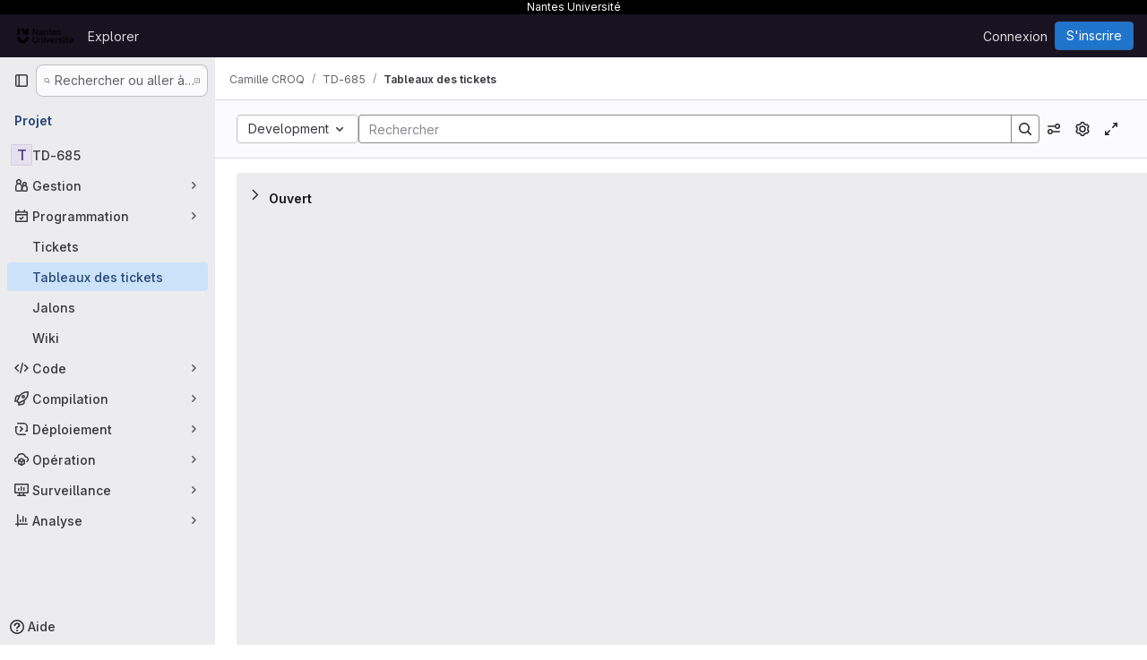

--- FILE ---
content_type: text/javascript; charset=utf-8
request_url: https://gitlab.univ-nantes.fr/assets/webpack/322e2593.55d3f0c8.chunk.js
body_size: 5207
content:
(this.webpackJsonp=this.webpackJsonp||[]).push([["322e2593","322e2593"],{"55ts":function(e,t,n){"use strict";n("UezY"),n("z6RN"),n("hG7+"),n("RFHG"),n("xuo1"),n("v2fZ");var i=n("ewH8"),a=n("hqzR"),s=n.n(a),r=n("5duq"),l=n.n(r),o=n("U2De"),u=n.n(o),c=n("nYCY"),d=n("tb44");const g=u()((function(e){return"string"==typeof e.tag||""!==e.text.trim()})),{Fragment:h}=i.default,v=i.default.version.startsWith("3")?function(e){return e.reduce((function(e,t){return h&&t.type===h&&Array.isArray(t.children)?e.push(...t.children):e.push(t),e}),[]).filter((function(e){return!Object(d.b)(e)}))}:g,f=Object(c.a)(-1),m=l()(-2,-1);var p={name:"GlIntersperse",functional:!0,props:{separator:{type:String,default:", ",required:!1},lastSeparator:{type:String,default:"",required:!1}},render(e,t){const{props:{separator:n,lastSeparator:i},slots:a,data:r}=t;return e("span",r,s()(function(e){return function(t){return e?t.length>3?f(e,t):m(e,t):t}}(i),Object(c.b)(n),v)(a().default))}},k=n("tBpV"),S=Object(k.a)(p,void 0,void 0,!1,null,null,null);t.a=S.exports},"5duq":function(e,t,n){var i=n("k9pk")("fill",n("Z/v1"));i.placeholder=n("gkan"),e.exports=i},"6wZT":function(e,t,n){var i=n("6+df"),a=n("NDsS");e.exports=function(e){return e?i(a(e),0,4294967295):0}},"D9S+":function(e,t,n){"use strict";var i=n("gAdM"),a=n.n(i),s=n("Tmea"),r=n.n(s),l=(n("B++/"),n("z6RN"),n("47t/"),n("3UXl"),n("iyoE"),n("UezY"),n("hG7+"),n("ZzK0"),n("BzOf"),n("v2fZ"),n("35gi")),o=n("spe0"),u=n("pDO9"),c=n("F2z7"),d=n("mSGG"),g=n("NnjE"),h=n("0AwG"),v=n("W4cT"),f=n("RXYC"),m={components:{GlFilteredSearchToken:l.a,GlFilteredSearchSuggestion:o.a,GlDropdownDivider:u.a,GlDropdownSectionHeader:c.a,GlDropdownText:d.a,GlLoadingIcon:g.a},props:{config:{type:Object,required:!0},value:{type:Object,required:!0},active:{type:Boolean,required:!0},suggestionsLoading:{type:Boolean,required:!1,default:!1},suggestions:{type:Array,required:!1,default:function(){return[]}},getActiveTokenValue:{type:Function,required:!1,default:function(e,t){return e.find((function({value:e}){return e===t}))}},defaultSuggestions:{type:Array,required:!1,default:function(){return[]}},preloadedSuggestions:{type:Array,required:!1,default:function(){return[]}},valueIdentifier:{type:Function,required:!1,default:function(e){return e.id}},searchBy:{type:String,required:!1,default:void 0},appliedTokens:{type:Array,required:!1,default:function(){return[]}}},data(){var e;return{hasFetched:!1,searchKey:"",selectedTokens:[],recentSuggestions:this.config.recentSuggestionsStorageKey&&null!==(e=Object(f.c)(this.config.recentSuggestionsStorageKey,this.appliedTokens,this.valueIdentifier))&&void 0!==e?e:[]}},computed:{isRecentSuggestionsEnabled(){return Boolean(this.config.recentSuggestionsStorageKey)},suggestionsEnabled(){return!this.config.suggestionsDisabled},recentTokenIds(){return this.recentSuggestions.map(this.valueIdentifier)},preloadedTokenIds(){return this.preloadedSuggestions.map(this.valueIdentifier)},activeTokenValue(){const e=this.multiSelectEnabled&&Array.isArray(this.value.data)?a()(this.value.data):this.value.data;return this.getActiveTokenValue(this.suggestions,e)},availableDefaultSuggestions(){return[v.v,v.w].includes(this.value.operator)?this.defaultSuggestions.filter((function(e){return!v.e.includes(e.value)})):this.defaultSuggestions},availableSuggestions(){var e=this;const t=this.searchKey?this.suggestions:this.suggestions.filter((function(t){return!e.recentTokenIds.includes(e.valueIdentifier(t))&&!e.preloadedTokenIds.includes(e.valueIdentifier(t))}));return this.applyMaxSuggestions(t)},showDefaultSuggestions(){return this.availableDefaultSuggestions.length>0&&!this.searchKey},showNoMatchesText(){return this.searchKey&&!this.availableSuggestions.length},showRecentSuggestions(){return this.isRecentSuggestionsEnabled&&this.recentSuggestions.length>0&&!this.searchKey},showPreloadedSuggestions(){return this.preloadedSuggestions.length>0&&!this.searchKey},showAvailableSuggestions(){return this.availableSuggestions.length>0},searchTerm(){return this.searchBy&&this.activeTokenValue?this.activeTokenValue[this.searchBy]:void 0},multiSelectEnabled(){return this.config.multiSelect&&v.r.includes(this.value.operator)},validatedConfig(){return this.config.multiSelect&&!this.multiSelectEnabled?{...this.config,multiSelect:!1}:this.config}},watch:{active:{immediate:!0,handler(e){var t=this;if(!e&&!this.suggestions.length){[this.value.data].flat().forEach((function(e){const n=t.searchTerm?t.searchTerm:e;t.$emit("fetch-suggestions",n)}))}}},suggestionsLoading:{handler(e){e&&(this.hasFetched=!0)}},value:{deep:!0,immediate:!0,handler(e){const{data:t}=e;this.multiSelectEnabled&&t&&(Array.isArray(t)?this.selectedTokens=t:this.active||this.selectedTokens.includes(t)||(this.selectedTokens=this.selectedTokens.concat(t)))}}},methods:{handleInput:r()((function({data:e,operator:t}){if(!Array.isArray(e)&&(e||t)&&(this.searchKey=e,!this.activeTokenValue)){let t=this.searchTerm?this.searchTerm:e;t.startsWith('"')&&t.endsWith('"')?t=Object(h.B)(t):t.startsWith('"')&&(t=t.slice(1,t.length)),this.$emit("fetch-suggestions",t)}}),v.a),handleTokenValueSelected(e){if(this.multiSelectEnabled){const t=this.selectedTokens.indexOf(e);t>-1?this.selectedTokens.splice(t,1):this.selectedTokens.push(e),this.$emit("input",{...this.value,data:""})}const t=this.getActiveTokenValue(this.suggestions,e);this.isRecentSuggestionsEnabled&&t&&!this.preloadedTokenIds.includes(this.valueIdentifier(t))&&Object(f.f)(this.config.recentSuggestionsStorageKey,t)},applyMaxSuggestions(e){const{maxSuggestions:t}=this.config;return!t||t<=0?e:e.slice(0,t)}}},p=n("tBpV"),k=Object(p.a)(m,(function(){var e=this,t=e._self._c;return t("gl-filtered-search-token",e._g(e._b({attrs:{config:e.validatedConfig,value:e.value,active:e.active,"multi-select-values":e.selectedTokens},on:{input:e.handleInput,select:e.handleTokenValueSelected},scopedSlots:e._u([{key:"view-token",fn:function(t){return[e._t("view-token",null,{viewTokenProps:{...t,activeTokenValue:e.activeTokenValue,selectedTokens:e.selectedTokens}})]}},{key:"view",fn:function(t){return[e._t("view",null,{viewTokenProps:{...t,activeTokenValue:e.activeTokenValue,selectedTokens:e.selectedTokens}})]}},e.suggestionsEnabled?{key:"suggestions",fn:function(){return[e.showDefaultSuggestions?[e._l(e.availableDefaultSuggestions,(function(n){return t("gl-filtered-search-suggestion",{key:n.value,attrs:{value:n.value}},[e._v("\n        "+e._s(n.text)+"\n      ")])})),e._v(" "),t("gl-dropdown-divider")]:e._e(),e._v(" "),e.showRecentSuggestions?[t("gl-dropdown-section-header",[e._v(e._s(e.__("Recently used")))]),e._v(" "),e._t("suggestions-list",null,{suggestions:e.recentSuggestions,selections:e.selectedTokens}),e._v(" "),t("gl-dropdown-divider")]:e._e(),e._v(" "),e.showPreloadedSuggestions?e._t("suggestions-list",null,{suggestions:e.preloadedSuggestions,selections:e.selectedTokens}):e._e(),e._v(" "),e.suggestionsLoading?t("gl-loading-icon",{attrs:{size:"sm"}}):e.showAvailableSuggestions?[e._t("suggestions-list",null,{suggestions:e.availableSuggestions,selections:e.selectedTokens})]:e.showNoMatchesText?t("gl-dropdown-text",[e._v("\n      "+e._s(e.__("No matches found"))+"\n    ")]):e.hasFetched?t("gl-dropdown-text",[e._v(e._s(e.__("No suggestions found")))]):e._e(),e._v(" "),e._t("footer")]},proxy:!0}:null],null,!0)},"gl-filtered-search-token",e.$attrs,!1),e.$listeners))}),[],!1,null,null,null);t.a=k.exports},F2z7:function(e,t,n){"use strict";var i=n("zNqO"),a=n("lgrP"),s=n("n64d"),r=n("EXdk"),l=n("MGi3"),o=n("eOJu"),u=n("Cn4y");const c=Object(u.c)({id:Object(u.b)(r.r),tag:Object(u.b)(r.r,"header"),variant:Object(u.b)(r.r)},s.g);var d={name:"GlDropdownHeader",components:{BDropdownHeader:Object(i.c)({name:s.g,functional:!0,props:c,render(e,{props:t,data:n,children:i}){const{tag:s,variant:r}=t;return e("li",Object(a.a)(Object(o.j)(n,["attrs"]),{attrs:{role:"presentation"}}),[e(s,{staticClass:"dropdown-header",class:{["text-"+r]:r},attrs:{...n.attrs||{},id:t.id||null,role:Object(l.t)(s,"header")?null:"heading"},ref:"header"},i)])}})},inheritAttrs:!1},g=n("tBpV"),h=Object(g.a)(d,(function(){return(0,this._self._c)("b-dropdown-header",this._g(this._b({staticClass:"gl-dropdown-section-header"},"b-dropdown-header",this.$attrs,!1),this.$listeners),[this._t("default")],2)}),[],!1,null,null,null);t.a=h.exports},Rk7e:function(e,t,n){var i=n("yueo"),a=n("0Y/0"),s=n("XVTP"),r=n("hL/J"),l=n("P/Kr"),o=n("QYRJ");e.exports=function(e){return a((function(t){var n=t.length,a=n,u=i.prototype.thru;for(e&&t.reverse();a--;){var c=t[a];if("function"!=typeof c)throw new TypeError("Expected a function");if(u&&!d&&"wrapper"==r(c))var d=new i([],!0)}for(a=d?a:n;++a<n;){c=t[a];var g=r(c),h="wrapper"==g?s(c):void 0;d=h&&o(h[0])&&424==h[1]&&!h[4].length&&1==h[9]?d[r(h[0])].apply(d,h[3]):1==c.length&&o(c)?d[g]():d.thru(c)}return function(){var e=arguments,i=e[0];if(d&&1==e.length&&l(i))return d.plant(i).value();for(var a=0,s=n?t[a].apply(this,e):i;++a<n;)s=t[a].call(this,s);return s}}))}},SmUC:function(e,t,n){var i=n("k9pk")("flowRight",n("uwHt"));i.placeholder=n("gkan"),e.exports=i},U2De:function(e,t,n){var i=n("k9pk")("filter",n("xzHw"));i.placeholder=n("gkan"),e.exports=i},"X/mm":function(e,t){var n={kind:"Document",definitions:[{kind:"OperationDefinition",operation:"query",name:{kind:"Name",value:"usersAutocomplete"},variableDefinitions:[{kind:"VariableDefinition",variable:{kind:"Variable",name:{kind:"Name",value:"fullPath"}},type:{kind:"NonNullType",type:{kind:"NamedType",name:{kind:"Name",value:"ID"}}},directives:[]},{kind:"VariableDefinition",variable:{kind:"Variable",name:{kind:"Name",value:"search"}},type:{kind:"NamedType",name:{kind:"Name",value:"String"}},directives:[]},{kind:"VariableDefinition",variable:{kind:"Variable",name:{kind:"Name",value:"isProject"}},type:{kind:"NamedType",name:{kind:"Name",value:"Boolean"}},defaultValue:{kind:"BooleanValue",value:!1},directives:[]}],directives:[],selectionSet:{kind:"SelectionSet",selections:[{kind:"Field",name:{kind:"Name",value:"group"},arguments:[{kind:"Argument",name:{kind:"Name",value:"fullPath"},value:{kind:"Variable",name:{kind:"Name",value:"fullPath"}}}],directives:[{kind:"Directive",name:{kind:"Name",value:"skip"},arguments:[{kind:"Argument",name:{kind:"Name",value:"if"},value:{kind:"Variable",name:{kind:"Name",value:"isProject"}}}]}],selectionSet:{kind:"SelectionSet",selections:[{kind:"Field",name:{kind:"Name",value:"id"},arguments:[],directives:[]},{kind:"Field",name:{kind:"Name",value:"autocompleteUsers"},arguments:[{kind:"Argument",name:{kind:"Name",value:"search"},value:{kind:"Variable",name:{kind:"Name",value:"search"}}}],directives:[],selectionSet:{kind:"SelectionSet",selections:[{kind:"Field",name:{kind:"Name",value:"id"},arguments:[],directives:[]},{kind:"Field",name:{kind:"Name",value:"avatarUrl"},arguments:[],directives:[]},{kind:"Field",name:{kind:"Name",value:"name"},arguments:[],directives:[]},{kind:"Field",name:{kind:"Name",value:"username"},arguments:[],directives:[]}]}}]}},{kind:"Field",name:{kind:"Name",value:"project"},arguments:[{kind:"Argument",name:{kind:"Name",value:"fullPath"},value:{kind:"Variable",name:{kind:"Name",value:"fullPath"}}}],directives:[{kind:"Directive",name:{kind:"Name",value:"include"},arguments:[{kind:"Argument",name:{kind:"Name",value:"if"},value:{kind:"Variable",name:{kind:"Name",value:"isProject"}}}]}],selectionSet:{kind:"SelectionSet",selections:[{kind:"Field",name:{kind:"Name",value:"id"},arguments:[],directives:[]},{kind:"Field",name:{kind:"Name",value:"autocompleteUsers"},arguments:[{kind:"Argument",name:{kind:"Name",value:"search"},value:{kind:"Variable",name:{kind:"Name",value:"search"}}}],directives:[],selectionSet:{kind:"SelectionSet",selections:[{kind:"Field",name:{kind:"Name",value:"id"},arguments:[],directives:[]},{kind:"Field",name:{kind:"Name",value:"avatarUrl"},arguments:[],directives:[]},{kind:"Field",name:{kind:"Name",value:"name"},arguments:[],directives:[]},{kind:"Field",name:{kind:"Name",value:"username"},arguments:[],directives:[]}]}}]}}]}}],loc:{start:0,end:419}};n.loc.source={body:"query usersAutocomplete($fullPath: ID!, $search: String, $isProject: Boolean = false) {\n  group(fullPath: $fullPath) @skip(if: $isProject) {\n    id\n    autocompleteUsers(search: $search) {\n      id\n      avatarUrl\n      name\n      username\n    }\n  }\n  project(fullPath: $fullPath) @include(if: $isProject) {\n    id\n    autocompleteUsers(search: $search) {\n      id\n      avatarUrl\n      name\n      username\n    }\n  }\n}\n",name:"GraphQL request",locationOffset:{line:1,column:1}};var i={};function a(e,t){for(var n=0;n<e.definitions.length;n++){var i=e.definitions[n];if(i.name&&i.name.value==t)return i}}n.definitions.forEach((function(e){if(e.name){var t=new Set;!function e(t,n){if("FragmentSpread"===t.kind)n.add(t.name.value);else if("VariableDefinition"===t.kind){var i=t.type;"NamedType"===i.kind&&n.add(i.name.value)}t.selectionSet&&t.selectionSet.selections.forEach((function(t){e(t,n)})),t.variableDefinitions&&t.variableDefinitions.forEach((function(t){e(t,n)})),t.definitions&&t.definitions.forEach((function(t){e(t,n)}))}(e,t),i[e.name.value]=t}})),e.exports=n,e.exports.usersAutocomplete=function(e,t){var n={kind:e.kind,definitions:[a(e,t)]};e.hasOwnProperty("loc")&&(n.loc=e.loc);var s=i[t]||new Set,r=new Set,l=new Set;for(s.forEach((function(e){l.add(e)}));l.size>0;){var o=l;l=new Set,o.forEach((function(e){r.has(e)||(r.add(e),(i[e]||new Set).forEach((function(e){l.add(e)})))}))}return r.forEach((function(t){var i=a(e,t);i&&n.definitions.push(i)})),n}(n,"usersAutocomplete")},"Z/v1":function(e,t,n){var i=n("mG8k"),a=n("etTJ");e.exports=function(e,t,n,s){var r=null==e?0:e.length;return r?(n&&"number"!=typeof n&&a(e,t,n)&&(n=0,s=r),i(e,t,n,s)):[]}},hqzR:function(e,t,n){e.exports=n("SmUC")},mG8k:function(e,t,n){var i=n("NDsS"),a=n("6wZT");e.exports=function(e,t,n,s){var r=e.length;for((n=i(n))<0&&(n=-n>r?0:r+n),(s=void 0===s||s>r?r:i(s))<0&&(s+=r),s=n>s?0:a(s);n<s;)e[n++]=t;return e}},rQ01:function(e,t){e.exports=function(e){for(var t=-1,n=null==e?0:e.length,i=0,a=[];++t<n;){var s=e[t];s&&(a[i++]=s)}return a}},srX6:function(e,t,n){var i=n("2v8U");e.exports=function(e,t){var n=[];return i(e,(function(e,i,a){t(e,i,a)&&n.push(e)})),n}},uwHt:function(e,t,n){var i=n("Rk7e")(!0);e.exports=i},w63v:function(e,t,n){"use strict";n.r(t);var i=n("rQ01"),a=n.n(i),s=(n("B++/"),n("z6RN"),n("47t/"),n("HTBS")),r=n("d85j"),l=n("55ts"),o=n("spe0"),u=n("jlnU"),c=n("/lV4"),d=n("AxUD"),g=n("X/mm"),h=n.n(g),v=n("W4cT"),f={components:{BaseToken:n("D9S+").a,GlAvatar:s.a,GlIcon:r.a,GlIntersperse:l.a,GlFilteredSearchSuggestion:o.a},props:{config:{type:Object,required:!0},value:{type:Object,required:!0},active:{type:Boolean,required:!0}},data(){return{users:this.config.initialUsers||[],allUsers:this.config.initialUsers||[],loading:!1}},computed:{defaultUsers(){return this.config.defaultUsers||v.x},preloadedUsers(){return this.config.preloadedUsers||[]},namespace(){return this.config.isProject?d.u:d.t},fetchUsersQuery(){return this.config.fetchUsers?this.config.fetchUsers:this.fetchUsersBySearchTerm}},methods:{getActiveUser(e,t){var n=this;return e.find((function(e){return n.getUsername(e).toLowerCase()===t.toLowerCase()}))},getAvatarUrl:e=>(null==e?void 0:e.avatarUrl)||(null==e?void 0:e.avatar_url),getUsername:e=>e.username,displayNameFor(e){var t;return(null===(t=this.getActiveUser(this.allUsers,e))||void 0===t?void 0:t.name)||e},avatarFor(e){const t=this.getActiveUser(this.allUsers,e);return this.getAvatarUrl(t)},fetchUsersBySearchTerm(e){var t=this;return this.$apollo.query({query:h.a,variables:{fullPath:this.config.fullPath,search:e,isProject:this.config.isProject}}).then((function({data:e}){var n;return null===(n=e[t.namespace])||void 0===n?void 0:n.autocompleteUsers}))},fetchUsers(e){var t=this;this.loading=!0;(this.config.fetchPath?this.config.fetchUsers(this.config.fetchPath,e):this.fetchUsersQuery(e)).then((function(e){t.users=Array.isArray(e)?a()(e):a()(e.data),t.allUsers=t.allUsers.concat(t.users)})).catch((function(){return Object(u.createAlert)({message:Object(c.a)("There was a problem fetching users.")})})).finally((function(){t.loading=!1}))}}},m=n("tBpV"),p=Object(m.a)(f,(function(){var e=this,t=e._self._c;return t("base-token",e._g(e._b({attrs:{config:e.config,value:e.value,active:e.active,"suggestions-loading":e.loading,suggestions:e.users,"get-active-token-value":e.getActiveUser,"default-suggestions":e.defaultUsers,"preloaded-suggestions":e.preloadedUsers,"value-identifier":e.getUsername},on:{"fetch-suggestions":e.fetchUsers},scopedSlots:e._u([{key:"view",fn:function({viewTokenProps:{inputValue:n,activeTokenValue:i,selectedTokens:a}}){return[a.length>0?t("gl-intersperse",{attrs:{separator:","}},e._l(a,(function(n,i){return t("span",{key:n,class:{"gl-ml-2":i>0}},[t("gl-avatar",{staticClass:"gl-mr-1",attrs:{size:16,src:e.avatarFor(n)}}),e._v(e._s(e.displayNameFor(n)))],1)})),0):[i?t("gl-avatar",{staticClass:"gl-mr-2",attrs:{size:16,src:e.getAvatarUrl(i)}}):e._e(),e._v("\n      "+e._s(i?i.name:n)+"\n    ")]]}},{key:"suggestions-list",fn:function({suggestions:n,selections:i=[]}){return e._l(n,(function(n){return t("gl-filtered-search-suggestion",{key:e.getUsername(n),attrs:{value:e.getUsername(n)}},[t("div",{staticClass:"gl-flex gl-items-center",class:{"gl-pl-6":!i.includes(e.getUsername(n))}},[i.includes(e.getUsername(n))?t("gl-icon",{staticClass:"gl-mr-3 gl-shrink-0",attrs:{name:"check",variant:"subtle"}}):e._e(),e._v(" "),t("gl-avatar",{attrs:{size:32,src:e.getAvatarUrl(n)}}),e._v(" "),t("div",[t("div",[e._v(e._s(n.name))]),e._v(" "),t("div",[e._v("@"+e._s(e.getUsername(n)))])])],1)])}))}}])},"base-token",e.$attrs,!1),e.$listeners))}),[],!1,null,null,null);t.default=p.exports},xzHw:function(e,t,n){var i=n("seaz"),a=n("srX6"),s=n("nHTl"),r=n("P/Kr");e.exports=function(e,t){return(r(e)?i:a)(e,s(t,3))}}}]);
//# sourceMappingURL=322e2593.55d3f0c8.chunk.js.map

--- FILE ---
content_type: text/javascript; charset=utf-8
request_url: https://gitlab.univ-nantes.fr/assets/webpack/pages.projects.boards.25c7a4f3.chunk.js
body_size: 328
content:
(this.webpackJsonp=this.webpackJsonp||[]).push([["pages.projects.boards"],{187:function(s,e,a){a("HVBj"),a("gjpc"),s.exports=a("QA9M")},QA9M:function(s,e,a){"use strict";a.r(e);var o=a("Erny"),p=a("CX32"),r=a("lqk7");Object(o.a)(p.a),Object(r.a)()}},[[187,"runtime","main","commons-pages.projects-pages.projects.activity-pages.projects.alert_management.details-pages.project-2e472f70","commons-pages.admin.abuse_reports-pages.admin.abuse_reports.show-pages.admin.credentials-pages.admin-4e5bbb50","commons-pages.admin.abuse_reports-pages.admin.abuse_reports.show-pages.admin.groups.index-pages.admi-fe26cd5e","322e2593","commons-pages.groups.boards-pages.groups.work_items-pages.groups.work_items.show-pages.projects.boar-638a1150","commons-pages.groups.boards-pages.projects.boards-pages.projects.settings.repository.create_deploy_t-3e484716","commons-pages.dashboard.merge_requests-pages.groups.boards-pages.projects.boards","commons-pages.groups.boards-pages.projects.boards"]]]);
//# sourceMappingURL=pages.projects.boards.25c7a4f3.chunk.js.map